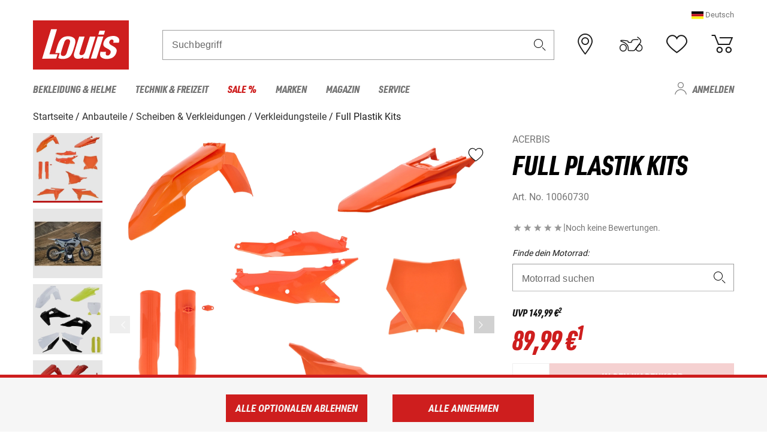

--- FILE ---
content_type: text/html; charset=utf-8
request_url: https://www.google.com/recaptcha/api2/anchor?ar=1&k=6LfkrNsiAAAAABd0UWOR5RGNXBiR1TO475EkSt0V&co=aHR0cHM6Ly93d3cubG91aXMuZXU6NDQz&hl=en&v=naPR4A6FAh-yZLuCX253WaZq&size=invisible&anchor-ms=20000&execute-ms=15000&cb=19w3ily7n8gi
body_size: 45073
content:
<!DOCTYPE HTML><html dir="ltr" lang="en"><head><meta http-equiv="Content-Type" content="text/html; charset=UTF-8">
<meta http-equiv="X-UA-Compatible" content="IE=edge">
<title>reCAPTCHA</title>
<style type="text/css">
/* cyrillic-ext */
@font-face {
  font-family: 'Roboto';
  font-style: normal;
  font-weight: 400;
  src: url(//fonts.gstatic.com/s/roboto/v18/KFOmCnqEu92Fr1Mu72xKKTU1Kvnz.woff2) format('woff2');
  unicode-range: U+0460-052F, U+1C80-1C8A, U+20B4, U+2DE0-2DFF, U+A640-A69F, U+FE2E-FE2F;
}
/* cyrillic */
@font-face {
  font-family: 'Roboto';
  font-style: normal;
  font-weight: 400;
  src: url(//fonts.gstatic.com/s/roboto/v18/KFOmCnqEu92Fr1Mu5mxKKTU1Kvnz.woff2) format('woff2');
  unicode-range: U+0301, U+0400-045F, U+0490-0491, U+04B0-04B1, U+2116;
}
/* greek-ext */
@font-face {
  font-family: 'Roboto';
  font-style: normal;
  font-weight: 400;
  src: url(//fonts.gstatic.com/s/roboto/v18/KFOmCnqEu92Fr1Mu7mxKKTU1Kvnz.woff2) format('woff2');
  unicode-range: U+1F00-1FFF;
}
/* greek */
@font-face {
  font-family: 'Roboto';
  font-style: normal;
  font-weight: 400;
  src: url(//fonts.gstatic.com/s/roboto/v18/KFOmCnqEu92Fr1Mu4WxKKTU1Kvnz.woff2) format('woff2');
  unicode-range: U+0370-0377, U+037A-037F, U+0384-038A, U+038C, U+038E-03A1, U+03A3-03FF;
}
/* vietnamese */
@font-face {
  font-family: 'Roboto';
  font-style: normal;
  font-weight: 400;
  src: url(//fonts.gstatic.com/s/roboto/v18/KFOmCnqEu92Fr1Mu7WxKKTU1Kvnz.woff2) format('woff2');
  unicode-range: U+0102-0103, U+0110-0111, U+0128-0129, U+0168-0169, U+01A0-01A1, U+01AF-01B0, U+0300-0301, U+0303-0304, U+0308-0309, U+0323, U+0329, U+1EA0-1EF9, U+20AB;
}
/* latin-ext */
@font-face {
  font-family: 'Roboto';
  font-style: normal;
  font-weight: 400;
  src: url(//fonts.gstatic.com/s/roboto/v18/KFOmCnqEu92Fr1Mu7GxKKTU1Kvnz.woff2) format('woff2');
  unicode-range: U+0100-02BA, U+02BD-02C5, U+02C7-02CC, U+02CE-02D7, U+02DD-02FF, U+0304, U+0308, U+0329, U+1D00-1DBF, U+1E00-1E9F, U+1EF2-1EFF, U+2020, U+20A0-20AB, U+20AD-20C0, U+2113, U+2C60-2C7F, U+A720-A7FF;
}
/* latin */
@font-face {
  font-family: 'Roboto';
  font-style: normal;
  font-weight: 400;
  src: url(//fonts.gstatic.com/s/roboto/v18/KFOmCnqEu92Fr1Mu4mxKKTU1Kg.woff2) format('woff2');
  unicode-range: U+0000-00FF, U+0131, U+0152-0153, U+02BB-02BC, U+02C6, U+02DA, U+02DC, U+0304, U+0308, U+0329, U+2000-206F, U+20AC, U+2122, U+2191, U+2193, U+2212, U+2215, U+FEFF, U+FFFD;
}
/* cyrillic-ext */
@font-face {
  font-family: 'Roboto';
  font-style: normal;
  font-weight: 500;
  src: url(//fonts.gstatic.com/s/roboto/v18/KFOlCnqEu92Fr1MmEU9fCRc4AMP6lbBP.woff2) format('woff2');
  unicode-range: U+0460-052F, U+1C80-1C8A, U+20B4, U+2DE0-2DFF, U+A640-A69F, U+FE2E-FE2F;
}
/* cyrillic */
@font-face {
  font-family: 'Roboto';
  font-style: normal;
  font-weight: 500;
  src: url(//fonts.gstatic.com/s/roboto/v18/KFOlCnqEu92Fr1MmEU9fABc4AMP6lbBP.woff2) format('woff2');
  unicode-range: U+0301, U+0400-045F, U+0490-0491, U+04B0-04B1, U+2116;
}
/* greek-ext */
@font-face {
  font-family: 'Roboto';
  font-style: normal;
  font-weight: 500;
  src: url(//fonts.gstatic.com/s/roboto/v18/KFOlCnqEu92Fr1MmEU9fCBc4AMP6lbBP.woff2) format('woff2');
  unicode-range: U+1F00-1FFF;
}
/* greek */
@font-face {
  font-family: 'Roboto';
  font-style: normal;
  font-weight: 500;
  src: url(//fonts.gstatic.com/s/roboto/v18/KFOlCnqEu92Fr1MmEU9fBxc4AMP6lbBP.woff2) format('woff2');
  unicode-range: U+0370-0377, U+037A-037F, U+0384-038A, U+038C, U+038E-03A1, U+03A3-03FF;
}
/* vietnamese */
@font-face {
  font-family: 'Roboto';
  font-style: normal;
  font-weight: 500;
  src: url(//fonts.gstatic.com/s/roboto/v18/KFOlCnqEu92Fr1MmEU9fCxc4AMP6lbBP.woff2) format('woff2');
  unicode-range: U+0102-0103, U+0110-0111, U+0128-0129, U+0168-0169, U+01A0-01A1, U+01AF-01B0, U+0300-0301, U+0303-0304, U+0308-0309, U+0323, U+0329, U+1EA0-1EF9, U+20AB;
}
/* latin-ext */
@font-face {
  font-family: 'Roboto';
  font-style: normal;
  font-weight: 500;
  src: url(//fonts.gstatic.com/s/roboto/v18/KFOlCnqEu92Fr1MmEU9fChc4AMP6lbBP.woff2) format('woff2');
  unicode-range: U+0100-02BA, U+02BD-02C5, U+02C7-02CC, U+02CE-02D7, U+02DD-02FF, U+0304, U+0308, U+0329, U+1D00-1DBF, U+1E00-1E9F, U+1EF2-1EFF, U+2020, U+20A0-20AB, U+20AD-20C0, U+2113, U+2C60-2C7F, U+A720-A7FF;
}
/* latin */
@font-face {
  font-family: 'Roboto';
  font-style: normal;
  font-weight: 500;
  src: url(//fonts.gstatic.com/s/roboto/v18/KFOlCnqEu92Fr1MmEU9fBBc4AMP6lQ.woff2) format('woff2');
  unicode-range: U+0000-00FF, U+0131, U+0152-0153, U+02BB-02BC, U+02C6, U+02DA, U+02DC, U+0304, U+0308, U+0329, U+2000-206F, U+20AC, U+2122, U+2191, U+2193, U+2212, U+2215, U+FEFF, U+FFFD;
}
/* cyrillic-ext */
@font-face {
  font-family: 'Roboto';
  font-style: normal;
  font-weight: 900;
  src: url(//fonts.gstatic.com/s/roboto/v18/KFOlCnqEu92Fr1MmYUtfCRc4AMP6lbBP.woff2) format('woff2');
  unicode-range: U+0460-052F, U+1C80-1C8A, U+20B4, U+2DE0-2DFF, U+A640-A69F, U+FE2E-FE2F;
}
/* cyrillic */
@font-face {
  font-family: 'Roboto';
  font-style: normal;
  font-weight: 900;
  src: url(//fonts.gstatic.com/s/roboto/v18/KFOlCnqEu92Fr1MmYUtfABc4AMP6lbBP.woff2) format('woff2');
  unicode-range: U+0301, U+0400-045F, U+0490-0491, U+04B0-04B1, U+2116;
}
/* greek-ext */
@font-face {
  font-family: 'Roboto';
  font-style: normal;
  font-weight: 900;
  src: url(//fonts.gstatic.com/s/roboto/v18/KFOlCnqEu92Fr1MmYUtfCBc4AMP6lbBP.woff2) format('woff2');
  unicode-range: U+1F00-1FFF;
}
/* greek */
@font-face {
  font-family: 'Roboto';
  font-style: normal;
  font-weight: 900;
  src: url(//fonts.gstatic.com/s/roboto/v18/KFOlCnqEu92Fr1MmYUtfBxc4AMP6lbBP.woff2) format('woff2');
  unicode-range: U+0370-0377, U+037A-037F, U+0384-038A, U+038C, U+038E-03A1, U+03A3-03FF;
}
/* vietnamese */
@font-face {
  font-family: 'Roboto';
  font-style: normal;
  font-weight: 900;
  src: url(//fonts.gstatic.com/s/roboto/v18/KFOlCnqEu92Fr1MmYUtfCxc4AMP6lbBP.woff2) format('woff2');
  unicode-range: U+0102-0103, U+0110-0111, U+0128-0129, U+0168-0169, U+01A0-01A1, U+01AF-01B0, U+0300-0301, U+0303-0304, U+0308-0309, U+0323, U+0329, U+1EA0-1EF9, U+20AB;
}
/* latin-ext */
@font-face {
  font-family: 'Roboto';
  font-style: normal;
  font-weight: 900;
  src: url(//fonts.gstatic.com/s/roboto/v18/KFOlCnqEu92Fr1MmYUtfChc4AMP6lbBP.woff2) format('woff2');
  unicode-range: U+0100-02BA, U+02BD-02C5, U+02C7-02CC, U+02CE-02D7, U+02DD-02FF, U+0304, U+0308, U+0329, U+1D00-1DBF, U+1E00-1E9F, U+1EF2-1EFF, U+2020, U+20A0-20AB, U+20AD-20C0, U+2113, U+2C60-2C7F, U+A720-A7FF;
}
/* latin */
@font-face {
  font-family: 'Roboto';
  font-style: normal;
  font-weight: 900;
  src: url(//fonts.gstatic.com/s/roboto/v18/KFOlCnqEu92Fr1MmYUtfBBc4AMP6lQ.woff2) format('woff2');
  unicode-range: U+0000-00FF, U+0131, U+0152-0153, U+02BB-02BC, U+02C6, U+02DA, U+02DC, U+0304, U+0308, U+0329, U+2000-206F, U+20AC, U+2122, U+2191, U+2193, U+2212, U+2215, U+FEFF, U+FFFD;
}

</style>
<link rel="stylesheet" type="text/css" href="https://www.gstatic.com/recaptcha/releases/naPR4A6FAh-yZLuCX253WaZq/styles__ltr.css">
<script nonce="j5rjPVorQD8ANzPIb0pZng" type="text/javascript">window['__recaptcha_api'] = 'https://www.google.com/recaptcha/api2/';</script>
<script type="text/javascript" src="https://www.gstatic.com/recaptcha/releases/naPR4A6FAh-yZLuCX253WaZq/recaptcha__en.js" nonce="j5rjPVorQD8ANzPIb0pZng">
      
    </script></head>
<body><div id="rc-anchor-alert" class="rc-anchor-alert"></div>
<input type="hidden" id="recaptcha-token" value="[base64]">
<script type="text/javascript" nonce="j5rjPVorQD8ANzPIb0pZng">
      recaptcha.anchor.Main.init("[\x22ainput\x22,[\x22bgdata\x22,\x22\x22,\[base64]/[base64]/[base64]/[base64]/[base64]/[base64]/[base64]/eShDLnN1YnN0cmluZygzKSxwLGYsRSxELEEsRixJKTpLayhDLHApfSxIPWZ1bmN0aW9uKEMscCxmLEUsRCxBKXtpZihDLk89PUMpZm9yKEE9RyhDLGYpLGY9PTMxNXx8Zj09MTU1fHxmPT0xMzQ/[base64]/[base64]/[base64]\\u003d\x22,\[base64]\\u003d\\u003d\x22,\x22wr3Cl8KTDMKMw6HCmB/DjcO+Z8OZSUEOHgAaJMKRwo7CghwJw47ClknCoAPCuBt/woLDhcKCw6dWCGstw4XChEHDnMKyDFw+w5t+f8KRw50cwrJxw6vDlFHDgG9cw4Uzwp4Tw5XDj8OAwr/Dl8KOw6E3KcKCw5/CsT7DisO1V0PCtU/CpcO9ESTCucK5akTCqMOtwp0QMDoWwqXDuHA7ccOHScOSwrbClSPCmcKGc8Oywp/DoTNnCTPCmRvDqMKIwp1CwqjCt8O6wqLDvx7DosKcw5TChxQ3wq3CnxvDk8KHPgkNCTvDq8OMdgDDmsKTwrcew7PCjko3w65sw67Ctg/CosO2w67CrMOVEMOoL8OzJMOvJcKFw4trWMOvw4rDo297X8O1C8KdaMOqJ8OTDTjCpMKmwrEoZAbCgR/DlcORw4PCrgMTwq1bwq3DmhbCsUJGwrTDg8K6w6rDkHNow6tPLMKqL8ODwpBhTMKcEn8fw5vCvRLDisKKwroqM8KoGCUkwoYVwoATCzfDhDMQw5g5w5RHw7HCi23CqEJGw4nDhAwkFnrCqWVQwqTCuWLDumPDqMKRWGYgw5rCnQ7DrDvDv8Kkw47CpsKGw7plwplCFR/DvX1tw57CmMKzBMK0woXCgMKpwp80H8OIIcK0wrZKw4g1SxcOUgnDnsOmw4fDownCgE7DqETDoHw8UHwadw/CicKfdUwEw5HCvsKowoB7O8Onwp1HViTCnlcyw5nCr8OPw6DDrFsRfR/CrUllwrkxNcOcwpHCsxHDjsOcw58FwqQcw5hTw4wOwpLDhsOjw7XChcOoM8Kuw4Flw5fCtgcqb8OzDMKPw6LDpMKvwr3DgsKFQ8KZw67Crw12wqNvwrV5Zh/Dl1zDhBVpQi0Gw7N1J8O3P8KGw6lGMMKPL8ObXQQNw77CpMK/w4fDgHbDmA/[base64]/DgxPCtcOKwrbCvClvPcKNIsOMwpjDg0/CpELCqcKTCkgLw5dIC2PDjcOfSsOtw77DrVLCtsKpw6w8T2Z0w5zCjcOAwo0jw5XDmU/DmCfDplMpw6bDosKQw4/[base64]/w5PCkUNBdxXCjcKrwrDCs2FIw6NawobCv1h8wpjCkXHDjMKSw4ZFw7/DjMOzwrModsOsEMO7wpLDjcKbwodAeVoyw7p2w6vCshTCjycHWWszM0TChMK/Y8KNwo9HI8OiecK4EBdkdcOGHi0fw4Nsw74mT8KcecObwpbCg1XCszE0GMOpwpHClDYMVsKNIMOTLVoUw7/Dv8OrSn/[base64]/CikXCisKewr8udxHDssOvwrXCnsKIwpFvwrLDrTcGcGnDoQTCgw5xWkjDlBI3wpPCiSciJsOPGVRwfsKkwqnDrsOMw7HDgEwAEcKKPcKAC8Osw4MDBMK2O8KUwpfDv2/Cr8O3wqR7woXCpTsbEyfCv8OnwrFMLnkNw7FXw4gIUsK8w5vChzg6w4Y6ayTDuMKKw69Tw7vDssK5R8Ktb3VfMgd7V8KQwqPDmcKtXTxDw6YTw7LDpcO2w50Hw7LDtD8Cw6rCtCfCoWDCq8Omwo0WwqXCi8OvwrcEw4nDt8O/[base64]/[base64]/DuE83w67DsGAmYMKmTWpNw4bCucOnw7rDqsKEOlbCtzsIC8OpI8KlQsOgw6BaBy3DgsOaw5LDscOGwrDCscK3w4cqPsKFwofDsMOadi/Cu8KjQsO9w4dTwqLCkcOSwoFoN8OcY8KpwpAfwp7CmsKKXGfDosK3w7DDi2UhwqI7ecKYwpFDZCTDrsK6FmJHw6LConRLwpzDg3zCvDzDoxrCuAd1wqLDh8KBwo3ClsKHwqAibcK2ZMKXYcK7G0PCgMK8NgJBwq/DgEBzwqNABC9eLUQuw5fCoMO/[base64]/Cq8Kfw6XCrcO4wpYew6kwwpfCnsKiIyfCrsKbKmx/w5MIBQ4Tw7rDh2TClE/Dq8ORw4krXWfCsTBIw4zCjkDDgsKDQsKvV8KbcR/Cl8KmXCrDgVwpFMOvfcO7wqAkw51HbTYmwp8+w5ECTcOvIcO9wod+DcOFw4TCqMKAPAhFwrxww63DoDR7w7/DmcKROzvDrsKZw6g+EMOvPMOlwpDDrMOyNsKVaRhHw4k+CsOKI8KWw5zDuSxbwqpVHAB/[base64]/wpXClcO2NMKrw4dLwrkXH8O7wpjDlkRPfcOVI8OpwopCAHbDh1jCvVbDlxHDtcK7w7Ajw6bDrMOkw4BSHCrDvS/Dvxt2w7kGf37CqVfCuMK9w4hVLmMFw4LCmMKCw4HDsMKgEyUMwpkpwol9XBpWS8KXTTXDssOow7rCvsKCwoPDisOEwrTCvAXDisOiDHPCni4QEk1Iw7zDg8OCJcObHcKVNzzDtsOIwo9SdcKGNTgpecK2EsKKaB/DmkvDjMO9w5bDiMOjV8KHw53DosOqwqrDgEM2w6ALw4g7FUscfC9swr3DgF7Cn3vCihTDgmvDrmfDqXHDs8OSwoBbIVfDgF1tHMOzwpYjwpPCp8KfwqBiw60/AsKfOcOIwqNvPMKywoLCoMKfw5Vpw79Ow5czw4VWQcO/w4dMSzTCsXtpw4nDr1zCucOxwooyK1XCvj5DwqZmw6AOF8ONYsOAwrM4w4R+w49Jw4RiVFPDtATCrg3DiGd0w6rDp8KXXsKFw4vDkcKIw6HDuMKzwqbCtsKTw5TCrMKbC2tvKBVZwo/[base64]/[base64]/DsWzDsMKyw6kfBVrDg1DDtMO9QcOeV8OOasOcZDXCnX1xw4JEYMOaRSV6Z1d+woTCh8OFC2rDgsK/[base64]/KVrCl8OnSTEjwrgMHxIiLVY2w5LCnMOiwrF8wp3Cg8OQH8OdJ8O+KCjDiMK+I8ODKcK9w5BwewTCq8OgOsO2IsKxwpwVMTlbwpjDs01xBsOswqvDisKnwoxqwq/CtGR9KxJmAMKCAsKww4ofw4xxT8KUTghwwovCvHjDqHHCgsKAw6/Cm8KiwpkBw4RMPMOVw6DCncKJd2nCrzZiwqXDmmpEw7cXesOpEMKeJAMTwpdcUMOIwrLCvMKCD8OfJ8O4wrdJfhrCnMOac8OYR8OxISsqw45qwqk/RMKmw5vDsMOawq4iPMKhQWkdwo9LwpbCuWDDvcOGw7lswrzDtcKIJsK8GcKNTyR4wpt+DwbDlMK/AmRDw5bDqcKXYMOZchTDqVbCkiEvbcKuTsOBbcOwCcOxfsOLF8KSw5zCtADDkEDDkMKmY2TCgwTCs8KobsO4woTDiMOmwrZmw5bCiEszNFbCmsKQw7TDnxrClsKQw4sdJsOKFMO2VMKkw5ptw5/DqmbDsB7CkCLDjT3DqT7DlMOdw7Ffw5TCjsOcwpFpwqlLwo5swqsXwqfCk8KRSC3CvSjCjR/DnMO8esK5HsKdBsO2NMO9JsKaaSNHWFLCksKdMsKDwrQpLEEmB8Ogw7seP8ObZsKHEMKAw4jDjMKrwptzOcOSSzTCnQ3DuUzCnFnCrFQewr4NQEUbXMK/wpfDt3jChTQFw43Dt3fDuMOKKMKRwpNTw5zCusK9w6tOwr3CnMKtwo9tw5ptw5XDpcKawpvDhB/DqBTCmMKmRTvClMKYEcOuwrDCp0nDj8KawpNcf8K/w7YqB8OAUcKhwpVLD8KGwr3CiMO4Ug/DrHfDrFgyw7UdeklsBRfDsHHCk8OHAHEUw7kywp9Xw6/DocKcw71fG8OCw5ZzwqcVwpnCtRPDqV3ClsKywqLDql/Cn8Omwp/CpTDCgMOiScK9ExPClSjDkwfDpMORM3tFwo3Dl8O3w6ZZUBJBwo/[base64]/CnsOHYA7CgUALwrLCg8KHfC/DvwQBwq/DpsK/w7TDk8KJwrIHwrtWBGwwNMO0w5fDhQjCnUNkR2nDjsK7Z8O6wpLDsMK3w6bCjMKZw5TDkyB5wppUK8KBRMO8w7PCgmZfwot9TcKMB8Ofw5bDmsO+w5JGNcKnwq4VP8KCbBZ8w6DCgMOkw4vDsis/bXNxEMKuwprDpmVvw6UZDsOzwr1VH8KNw6fDvztQwp8xw7F7wowIw4zCmm/Cv8OnGRXCtRzDhsOlKBnCgMKoYkDClMOWVx0Qw4nCmifDucOYXcOBShHCkMOUw7rDmsKzwpHDnwQkcTxyRcK2UnlwwqB/WsOOwoJtC3hrw4nChTUTYxApw6nDjsOdM8OQw4xOw7lYw54HwrzDsGxJDTdzChdvREvCqcO3SQMGOl7DgH3DigfDosOTPXViEWIGPMKRwq7DgnhvZRgyw63Do8OCBsO9wqNWUsO4YAU1FwzCqcKODG7Ck2NmVsKEw7vCtsKEK8KrB8OjLAnDrMO/wpXDtCHDvmhBFMKnwqnDncKOw78Dw6Raw5vCjG3DqS5VJsOtwonDl8KqfhYvTMKUwrsOwqrDlAjCksK/YBoJw5ARw6ppQcOaESAoa8K5YMOHw7nDhgZ2w64HwrrDp0BEwpsbw4jCvMKWdcKxw5vDkgdawrdjOTgEw4HDh8K1wrzDnMK3GQvCuUPCj8OcRBAqb3TDq8KRf8OTDkg3PBQCSiDDhsOWRXYpPwkqwojDl3/[base64]/Dm8O5DMKYOizDlsK6TGwMUi1jesOqMiYew6RMBsK/w7Acwo/DgXpLw67Dl8Ksw7LCt8KqO8K8Kz8gYUkgM3nCu8O5EXoLCsKjT3LClsK+w4TCt3Qdw6nCusO0ZgtdwpcaHMOPJ8K1QG7Cn8KewpluD0/[base64]/YcK4QMK6FXxZw7s6c1QrwqzChMONMGTDoMK0AMOwwokpwqM8W8OLwq7DocK3PsOROS/DiMKbLyRhcBzCjXgXwq4YwojDjsK2fcKETMKbwpdNwqFKCQ1INjnCvMK/[base64]/[base64]/wrZrKsOZwq8iw6JmecKMw71qw4HDnW10wqvDgsKDVF3CjDxkFRzCo8OvecOgw5zCssOCwokaD2nCpMOnw4TCksK5dMK6NQXCsnJIw7lJw7PCicOBwqbCjMOVfsOhwrksw6Idw5nDvcOGW05/dUNbwoZpwrYowofCnMKow6/[base64]/CoUjDk8ORw75Sw7gEw5vDoGrDjMONwpnDhsOkfgEKw4DCpEbDocOtXjDDmMOSP8K0wo7CsTnCkcOCAsOxIXnDg3dOwqXDq8KFTMKWwobCn8O1w7/DkzwIw6jCpRQ5wphSwoJmwoTCrcO1B3jDgV1hBQUUexFjGMOxwpwpKcOCw7Q5w6nDmcKnNsOawrZWO3cCw6pnARIJw6gQNcOIIyAzwpzDm8KLw6grUsOlOMOlw7/CusOew7RZw7fClcK9WsOmw7jDu37CnHcYMMOgbBDCk3bDiHB7aC3CssKBwqo/w7x4bMOeQQHCjcOAw4HDvMOGHl3Dk8KKw54BwrJtSUVyNcK8Yip6wobCm8OTdjYoanZ1A8K1esKrFinCjkEBAMKgZcOVQmpnw6nDt8KnMsO/wptgKWLDqVEgekzDgcKIw4XCu3rCtT/DkXnCp8OLORtdQMKsZHhnwrYawr7DoMOcFsK1D8KPIQxrwq7CnFcJBMKVw4LDgMKEK8KVw6PCk8OUR3sbJsOdPsO0wrnDoG3ClMKILHbCvsOjYx/[base64]/[base64]/CkQXCuCDDkMOOw5HDlMKKTSJ2wrcDwo/[base64]/Ct8OwOcOewr5YayPCmMKbwrHCo0E/[base64]/DkXLDqXNFOMKCw5vChsOjwqTDpcKmZsOjwrXDgWEDMgzCtC/Dqh1pP8ORw5DDiRPCtEguKsK2wodtwpV4AyDCr0kxQsKfwp/Cg8Ovw4FYbsOOLMKOw4lQwpYKwpTDisKDwrMDY0zCusK/wpoNwp0ULsOgZcKmw57DoQEAcsOAA8Oww7HDhsOeFxhuw43DsD/Dpi3DjzBlGRIDEADDmsKuGBEGwrPChWvCvkzCpsKTwr/DkcKRUz/CpAjCmmNOTWnCoVPCmwTCgcOeGRfDiMKTw6rDoyBJw6B3w5fCpkzCs8K3GsOPw7bDssO7wqLCt1Ziw6fDpgVBw5vCrcOYwpHCo1tywpHChl3ChsK/CsKKwp7Cgk83w7ZFWHTCqcKDwqMCw6VFWHFPw7XDnEMjwqF0wpbDsFApIElPw5A0wqzCuiA9w4xRw6zDkFbDosOeF8Krwp/DksKWZsKsw64JHsKzwrwIwrE/[base64]/CoC7DrcOiw7/CsjRxw68dYUUTw6A8wotSwqjCpGPClFZFw5slQnLCqMKuw4fCncKiMVpdRsKjHH55wpRpbsOPeMOzesKEwq11w5rCjMOaw751w5pYacKgw7PCvEfDjhdDw7rCmcOtBsK0wqdOBF3Clj3CtMKfB8OQC8K6PzLCvks/TMK9w4jCksORwr1sw5rCg8K+AcO2MnROAsK9BSYxdEfCnsKRw4EOwpHDnjnDmsKkUcKRw5kiZMK0w7XCjsKdGB/Dl0bCncKzTMOPw4PCggnComguLMOXNcK3wrvDqHrDuMK3woTCmMKnwq4kImnCu8OoHGEkSsK9wp0dw6F4woXCv05KwpgGwovDsSQaDUweWCPCmMOwQ8OmcUZVwqJwQcOXw5UvEcO1w6Uuw5DCliQxf8KKSXpQBMKfTGrCkljCocONUFTDlDYswpFAcDNCw4/Dii7Dr1pYLBMOwqrCjmh1wpl6w5Jzw7JVfsOlw7/DgyfDgsO6w5TCssOiw5YOfcOCw6wIwqM2wpkSIMO4I8Orw4rDpcKfw43CnmzCjMOyw7DDncKcw4RMS14WwrPCo2vDiMKCIyR4Y8KuRyJiw5vDq8O6w7DDqTFEwr44woJTwprDgMKOB1MJw77DicO2RcOzw4xdAAjChcOvCAkmw6I4bsKfwr/CgRnCrVLCl8OkMVDDiMOdw4fDucOwRnzCiMOCw7UXYhLCg8Kkw4lWwpbDkgp1UlvCgg7CtsO3XTzCpcK8d0FWNMOZF8KnHMKcw5c4w4/DhAUoCcOWG8OyI8ObL8O/QWXDtlPCi2PDp8KiGMKJN8KLw7JOZMKsSsKqw6oHwrplWG4EPcODezjDlsKOwoDDt8ONwr3DocOHZMOedMOzLcOJNcKXwqZiwrDCrHbCrkt/TGXCjsKvPGTDhBZZQ0DDgzYmw5UTCMKnT3fCpSRIwpQFwpXCkjTDj8Ogw7R4w5t/w6QyJGnDscKZw55BeXgAw4PDsDLDuMOnEMOvIsKjwoTCl01hFS46RD/CtXDDpArDkBnDsn47Qhwfb8OaIC3ClD7CkH3DmMOIw5/DjMOAcMK+wq0YJcOlJcOVwozCplvCtg9NHsKDwrleIGJSZEYvPMKBYlPDscODw7cyw4VLwphuJwfDqQ7Co8Oew5jCnHYRw7/ClHNdw6XDrQXDrlUNbBzDkMKtwrHDrsKYw7AjwqzCjBfDlMOsw6DCtjzCm0DDssODaD9VXMOQw4NXwonDv2Nxwo5Sw7FMbsOfw4g8EijCr8Ksw7BFwqsyOMOYN8KbwqFzwpUkw71wwrXCmCXDicOvai3DnClnwqDDrMO8w7NvDi/DjcKGw4ZSwrtbexTDiUFPw5nCuFICwpQyw4PCngrDqcKkOzF/[base64]/CncK6SyIEwqgQOcOXbzbDksK2azpAw63DnsKaK2xxM8KXw4ZWLhEmCcKiRFvCqU7Cjjd8VV7DjAwKw7lewpcRERoOe1XDocO8wq5qWcOnJAJsKsK5YHFAwr8rwq/DjWpsY2bDlVzDt8KPOMK0wp/[base64]/wpTDu8Kfwr/CqWwOw6LCg8KjwoQsO8OYQcK+w6Yww6Zaw4XDgsOlwqdGAXNwf8OESQY8w7FtwrpDYiB0STbCqFTCh8Kvwr5FGiEWwr3CjMO9w4F4w5TCusKfwoY0QsOgf1bDsAo5cGTDqErDnMOQw74HwrxVehlvwqbDjRJPfAoGTMO/wpvDlhzDtsKTH8O/DUVoR1XDnBjCtMOHw5bCvBnCqMKaFcKow7oIw6XDlcOYw6kBI8O4BMO5w6HCsiVMBhjDhnzCllfDncKLdMOCcjArw7sqO1jCusOcN8Kgw452woUIw5RCwo/[base64]/Ck8KrNsOJWcOVw6bCpsOFRMKGw7HDhk/DqsOPMsOheS7Co2MawqYswr5/dcK3w73Clwh4woNRH21nwp/CizHDjcKtWsK3wr3DjiQ1DCDDiSIWZ0jDuExKw70lM8Ogwqx0XMKBwpcbwqkIGsK4XsK4w7rDvMKvwp8FI3nDrGTCj2EvUQYiwpoRwpLCnsKcw5kpd8O0w6nCq0fCowHDjH3Cs8Kywphqw6zDnsKcacKFNsOKwoNhwqxgPj/Dr8Kkwo/CpsKLSHzDv8O8w6rDrBlNwrIdw6UnwoYPPnhRw7XDgsKPUClWw4BTKCdQOcKua8O1wrMNUG3DusOBYXvCpn9iCsOnLkjCkMOgDMKTCD14bk7Dq8KlYyNdw7jCkiDCjsOBCQfDucKZLFBswolzwqgfw7wkw5FoSsK3cBzDjMOGB8KfM0F/w4zDjgnCnMK+w5ldw6FYIcObwrczw7ZAwrnCpsOuw7AeTWZ/w5rCkMK1RMKRJTzCpTFRwqfCkMKrw6wGDwF5w5PDg8O+dQtXwqHDu8KvWsO3w6HDs0Z6fRnCkMOSbcK0w4LDuj/[base64]/bhtFM8OPScOcwp/DjHQ7cMO7EmN8JWJ0MREkw67Cu8K3w7hRw64UTQMKS8KBw6hqw5kuwqnClSRHw5jCh2IrwqDCtRAZXhcQXB5obhhuw70VccKZWMO+T0vCv1nCucK1wqxKdhDDsnxJwonCo8K1wrjDvcK2w4/DlMOwwqhcw6vCuGvChsO3SMKYwoc2w64Cw5YUOsKEUHXDkU8pw5rCnMK7QFnCgkUewpAPRcOiw6/DnBDCpMOZTVnDl8KAeCPDmcKrL1bCtDXDrD16V8Kvwr85w5HDuHPCiMKfwrLCp8KjUcOHw61bwobDr8OVwoNTw7nCrsKNTMOHw5AJb8OjZjBfw7zCgMKQwqYtDl7DmXDCshQ0UQ1gw6PCvcOMwo/CqMKyf8KDw7nDhUx8FMKTwrdCwqzCkcKwKD3Ci8Klw5LCoQUqw6fCnktYwo0dCMKnw6oNJ8OZQsK6JMOJLMOmw6rDpzvCi8OLfG4wPH7DlsOgccKIGncIHkNIw5APwo0rccKew5oCNkhlAcOYHMOlwqjCoHbCm8OfwpnDqCfDgSfCucKIBsO/w58RZMKKd8KMRSjDksO2wr7DrUZhwoPDlcOaWRLDk8Olwo7ClyXCgMKhRzdvw5VtGcKKw5I6w6zCoTPDuhNDYcODw59+NsKHcBXDsxpiw7nCrMOiIsKNwo/Cp1rDoMOoQDXCnyHDkMO3DsOGfcODwrbDv8KLCsOGwovCicKFw63CgDPDr8OLEWVCQgzCiWd3wrxEwpEuw6/CnCpVa8KLfsOwK8ORwpU1Z8OFwoTCu8OtDQXDrcK9w4wQJcKWWmVGwrZKKsOwahA3elgLw6ENYx9kSMKYa8OgFMOdwp3DjMKqw749w4JqKMOvw7w9aws3wrHDrV0CMcO2fEcswrzDgMKIw6M6wojCgMKoIcO1w6vDoU/CqMOmMcO9w5bDilnCrjnCj8OfwpYCwo3DhF7CusOSVcOOPWjDlcOFEMK6K8K/w64Gw65gw50leFzCjWfCqA3CvMOQIUBHCArDskEwwq1kQl7CocK3QgIBK8KQw7ZwwrHCs23DuMK/w4dew7HDq8OTwr5MAcKAwoxKwq7Dn8OQc1DCuWnDjMOiwploS1nClcOvEzbDt8O/VMKdQi9ndsKAwrDCrcOtDQLCi8OBwpsKHF7DjcOrLXXChMK/TybDrMKXwpU3wpzDi03CiSN0w50FPcKrwohAw7Q4DMO8ckQIYF1iScOUZm4AasOAw70LA2TDmxzCvwtRDAFYw6fDqcKgc8KAwqJrMMKpw7UubQ3DiG3DoU0Nwq1Pw5DCpgbCuMKTw7rCnCPCtkvCvRMTPcOhWMOpwpIobS/DpsKkdsKqw4DDjg0Jw6fDssKbRzZkwpwpesKow793wo3Cp3/CoCrDpG7Dklk3w59lfB/Cj07Dq8KMw69yaxrDhcK2SggiwqbChsKOw7fDi0sSbcK4w7dZwqNCYMO4bsOaGsKSwqJCacKdIsKzEMO8wojDk8OKYU8NbRxgIhxJwohnwrDDgcKTZMOCaBDDhcKZP0E+XcOEIMO5w7fCk8KwNDZ9w6fCjC/DhEjCocOkwoDDlhtAw4kOJSHCuG/Dh8KVw7t+Lil6CR7DhgfCky7CrsK+QsOxwrvCjikawr7Ch8ObTMKcMMO3wotGNMOUFGcJEMOkwoFPCy9iPcOTw7Z6Mjxjw5PDuBQYw6HDksKgDsObV1zCoGMxaUjDjFl7X8OsKcK6D8K6w43Dk8KdMiwuWMK2Zm/[base64]/Ungkw6LCoMKsDcKRAjc3w6PDoXvDnRLDucOkw6rDjxUqbsOhwrIIV8OMdwPCmg3DtMKBwqhkwoHDg1/Cn8KCamAAw7vDisOGYMOcGsOnwpTDuE3CtHU0UkLCqMOYwrTDpMO1G1PDkcODwrvDrVlQRFfCqMOFB8KvfnDDrcOUX8O8PAXDosO7L8K1cBPDg8KpG8Odw5IOwq5ew6fDtMKxKcKQw5o2w7RWW2fCj8OcTsKpwq/CssOmwqNiw7DCj8OkWFsXwoDDj8O9wo9Ow5/Di8Kjw4MGwrjCtnjCo3JJLBVzw5sfwonCt17CrR7CkEphZRYmSMKAPMKmwqvClhPCsRXCjMOEdV4oZcKMdBcTw7AHR0pSwoY7wqrCl8OGw5vDp8OnDncMwojDk8Okw4NEVMKhOA/[base64]/DhMOCKlFuE1vCjsOkUH3CqlfDgxI6w5xdK8O2wppdwpjCslRhw7TDuMKAwqkENMKVwp3Cvl/DocO+w6NKDndWwpzDm8K5wqTCpCh0ckUQanTDssKRw7LCvsOWwqIJwqFwwp7Dh8O0w5FNNGPDrW/CpWZ3VwjDiMKmZcOBHhd6wqLDm0geDSHCs8K9wp84asO3dFZ8M1lGwoRiwpbCgMKWw6rDqC0Gw4/Cr8OEw4vCtTF2Sy5Ywq3ClW5bwrcGMsKjQcOKZBkzw5bDmsOcdjM0fhrCicOQR17CtMOeKihgal4qw4Ngd0LDkcKROcK/wqZ6wqjDv8KQZ1DCvWpYeQt+I8KkwqbDt2XCs8OTw6AJVg9Awr12HMK3QcOxwrNNa3wxTcKrwoQrRXVWfy3DjRPDn8O5KsOWw78sw6Q7acOTw40dEcOnwr5YBDXDn8KfdsOuw4/[base64]/DkScHW1LCpjImw6EYYk1UNcKIwozDrsOkw67Ck2nDq0zChXt8H8OYecKyw5hZMnrCoVRfw5lEwoHCrCN2wr7CtDfDuVAqaxXDrQnDvzh+w5gNRcKRF8KVL2fDrcOQwpPCu8KswqbDk8OwP8KsNcO7woA9wrHDncKVw5FAwpDDnMOKDkXCr0oqwrXDllPCuU/DmsO3wrYewonDoUjCmCYbIMOqw7PCiMOLICvCuMOiwpYYw77CiTvCosO6fMO0wqnDmMO/wpAvBsORA8OWw7rCuQLCg8OUwprCjUTDtTcKWcOGScKBWcK8w54Hwq7Dvi8CFsOzwpnCu1Y8E8OEwqHDjcOlCcKRw6vDmcOEw6xXZURXwpcpL8K3w4HDnzoxwq7DmxHCsxnDsMK3w4MRWcKPwpFXCxxFw5zDoW1Le1A8UsKiXsObfirCiW/CtmguARUTwqjCvnsUccKyDsOoYhHDjk9GOcKXw7U7UcOkwrxPXcKJwq3CkUBSXHlFNwkkSsKow4TDoMKURsKTwpNqw7/[base64]/DocOyeMKsHwZbR8KGHkl+wrN2w7PDh8ODazzCrHMXw4vDsMKQwqQBwo/DmMOgwovDiRrDhxNBwqbCscObw55EAWt5wqIzw6ATwqDCiFhnKkTDiD7Cii5wLF85AMKwGDoDwpg3UxslHjjDrlt4wpHDjMKuwpkiRw7DlHl+wqIDw7zChwB1U8K8dCs7wpdLM8Klw6xOwpDCrFMOw7fDsMOiDEPDqR3DrT9kwoI/[base64]/CiGN2NMK7w7fCvTpaRVHDlgbCjcKqwoJwwpAeCQx/YcK/wohQwqtGwpktbAkeE8OOw6AWwrLDnMOAFMO8RXNBK8OuDBtEYhDCl8KOP8OxIcKwB8Kmw7HDiMOmw5ADwqMQw7TCizdjU34hwpDDrMKCw6lWw7kMD3ECw4DCqF/[base64]/Gk/[base64]/CvGx2CMOpNU8UwqMdw5tTwqfCsUTDjCLCrsKfVUhRNMKsBiHCs3VSDA42wo3DoMKxDExbCsKUQcOuwoENw7DDpMOww4JgBnsZJ1xSL8OqaMOuecOdHELDiULDuC/CqFVrW25+wrUjESHDiR4UBMOXw7QQbMKdwpd7wqVnwoTCt8KDwrfCk2fDtE3CsmhQw61zwqLDh8OFw73ChxRawonDs0jCvMKmw64Ow6bCoRHCjB5WLjYMOAXCocKmwrIXwo3DgxTDosOswosFw5HDvsOONcK/C8OSCxzCrXY5w6PCvcOYw5LDnMOMPsKqFQMlw7RkMVTDocOVwp1awobDvkfDtEjCpcO3cMK+w68ZwosLQBXCuxzDnDNiLDnCjHrCpcKENw/CjlMjwpfDgMOGw7LDlDY6w6x8HkTCoQBxw6vDoMKXKcO3ZR8TBmLCuiHCs8OCwqvDl8OwwrLDtMOMwoUkw6rCo8O4cRAlwppcwr/Cv0HDpMOJw6BHbMODw4QnDcKPw4VYw5gIIkTDmsKNBcOxWMOcwrrDlsOxwrpvTyUgw7XDuD1sZEHCr8OCEQBpwqjDocK/wokYRcK1NW1YBcKPAMO+wq/Co8KxAMKSwp7Dp8KrTMKdPcOrHXBqw4IvSRUyUsOKHHpwXB/[base64]/HcKbMsKeVn4tw7Bbb17DjcOxFsOsw4DDsSnCpnjCnMOEw4/DnWpuccOgwpPCj8OVYcOkwo16wqbCqcOLGcK3YMOKwrHDjcOJHBEEwoQ+eMK4A8OJwqrDkcKtS2VvZMKWMsO5wrg+w6nDu8O4K8O/fMKUO0PDqMKZwopRRMOUNR1zM8Kewrp0woE5KsOoYMKPw5tbwqZBwofDsMOgAHXDhMOwwpJMIhTDgMKhKcO8RAzCohbDt8KkdEogX8O6OsOFXy0MIMOGBMOXVcKpd8O7Cg0RK0YqZMOQABlPVTnDpRVww4dHdV5qa8OIaV/ClkRbw5tVw7RYdXVLw4fCn8K0RU93wpdJw61Ew6TDnBPDk33Dp8KERiTCmFjCtsO/ZcKEw6QJcsKBUh3CnsK8w4bDmgHDmlPDtEI+woPCmwHDisOqYsOLfhJNPV/CmcKjwqo3w7RPw5tQworCpcKhWMOoLcKzwqVFKBZGecOrR1odwoU+NE4qwpYRwqlKSz4dD1pnwrXDp3rCm3jDvMOmwpc/w4PCvETDh8OiaXDDultzwp3CoCNVbjLDiywTw6fDpHg/wqjCv8O9w6XDixzCrRzCinRnSjEaw7XCjxkzwo7Co8OhwqzCsn0lwqA/OSDCoR9+wpjDmcOsAi/CsMK/elDDnAHDtsOHwqfCuMKMwq3Cp8O2VW/ChMK3ESo3O8OEwqrDhBwJQnEFX8KIAMKyXX/Ck1nCp8OReyjCmMKGG8ODUcKMwpRzHsONTsO5N25cGcKCw7ZLQGjDjMOlcMOUFMKmSmnDlMKLw7jCicOQaErCsS5Dw613w6PDmcOZw4VSwqcWw4bCjMOqwox1w6UvwpQGw6/Ch8OZw4/DjRbDk8OyLyLDhWPCvwbDlD7CnsOcDsOFHMOMwpbCt8KfYkjCn8Omw7sgWGDChcO/[base64]/DkyElw58iw7tuYsKARsKJQsOXwrtow5LCuHRRwpjDixxow48pw6NDB8O2w6gDOcKnAcK0woBfAsKHJU3CjSvDkcKCwo0RX8O1wo7DuCPDsMK1LcKnI8K3wqo9FBxqwrlgwp7Ck8O7w4t2wrJtOkssODrCgMKEQMKhw7/[base64]/DuMKewp8wV8O7csOFwqoGw7MBPsO7w4Quw6LCucO9BWjCjcKjw5tUwr9hw4jCuMKtKlMYDsOQAMKJTXTDugHDicKRwoI/wqV/wrTCkEwBTnvCqMKrwqDDs8KTw6TCsi8tFEAZw5UCw4TChmlrJ2zCqUjDncOdw7XDkSvChsO7CHnCisO9Sw7ClMKjw4YdZMOzw5jCnnbDhsO+NsKrIMOZwobDhGHCuMKke8O5w6/DuxhXw451csO3wpTDnBsAwpwhw7vDmn/DoHIkw4XDlTTDtVgcFsKLOwrDu0x6NcKnIHY2WMKLF8KeaFfCjAXDusOkfFtgw5txwpM7RMKdw4fCscK/Y1/ClcO1w4Ffw7cFwqAlQE/Dr8KkwqsFwqXCtDzCpy7DosOpG8KVEgYmdyJ2w63DswsSw4TDssKRwo/[base64]/DmsKcQjxRw4zDuGUvwowBGHB9w4vDn8O5w63DksK8ZMKnwr7CnMKnf8OrScO3OsOfwq19VMOrLcKzMsO+AjzCnnbCj0jCpcOqPj/[base64]/DilTCuMOqwphjVT4aw5JWw5zCqsOOw6PDgcKzw7V0O8O4w5YZw5TCscO+T8K+wo0iF1/DmiPDr8O8wqLCu3IWwoxwScKVwp7DisKuBsO0w6NvwovCgF0yXw4gGzIbHkTCnsO0wpBHEEbDm8OTPCbCq3NswqfDusOdwpnDscK8GxonJlJ/MVtLclbDsMKBKChXw5bCgk/DiMK5EVx9wokPw45Aw4bCpMK0w7oEUXhDWsOAIxprw4oFUMOaOwHDqsK0w75CwrrCoMOfRcKGw67CmkPCrH0UwpfDu8OUw4PDn1PDjcKgwr7Co8OfEsKHNsKsMMKewpnDi8OyQ8KHw63CoMO1wpQmGh/DpGHCo0Zuw5s3H8OLwqRhMcODw4ESRMOBNcO3wrcHw4RnbAnCj8KvcjXDtyLCoB/[base64]/CuTRWOcORwqB7w4w0w4HDtUbDs8KHw4Y5SVB+w4A1wp94wo0qLlEYwqDDhcKgOcObw6TCjV0fw6E4Xi15w6nCk8KQw4pOw6XDlzksw4zDqiguV8OzYMO/w5PCtm1vwoLDqmQROVPCjmMJw5I5w4bDqg1BwpI1KCHCrsK4wqHCqnrCkcOYwp4EEMK7dsK6NAs1wrfCuh3Ct8KcDiUTTmwQZBTCnVoHTVQqw444Uwc/[base64]/[base64]/w4ZIH8OGwpvDn1TDt8OlwrnDjMOkQsO0w4HCrll2wpJeWsK/w47ClcONAVkOwpPDumLCmcOsKyLDssOiw63DoMOHwrDDiQTDnMOHw6HCq3xdKXQmFjZ/VcOwMElDNllvdFPCuD/DiFR8w6jDgRIaIcO9w5gUwoPCqQfDoxTDpMKtwqw/JVEOQcOVShPCscO5BEfDs8Orw45Cwp4RGcOqw7ZYWcOtRnh4TsOqwrnDtXVEw4rCnTHDjX7CrTfDqMK6wpRkw7jClinDhzBlw4UjwoDDpMOPw7gSZAnCi8OALmZrTXEQwrZqOijCnsOie8OCHGVew5Fqwr9kZsKOacKFw7HDtcKuw5nCuhg4VcK1I1jCkTlPHU9aw5U/GzMQV8KzblRhXgVVWHoFe18CSsOzDBgGwp3DsHPCt8Kiw7Ujw5TDgjHDniZ/XMKYw7DCs2IhUsKOIGLDhsONwpk2wovCr1tQw5TCjsOiw43CoMKDAMKww5vCm3VAOcO6wrlSw4ALwrhrJnMaOBEaCsKSw4TDi8KXEcOuwojDo2xXw4DCi209wo59w4kdw6wmYcODNcOjwrERdsOHwq0YawhawqQNIEZLw7AuHsOmwrvDp0jDkcOMwpPCii/ClATCrsO/Q8OhTcKEwqISwpUlEMKgwpIkWcKUwrEtw6XDjgHDpX53X0bDhj4kW8KkwqTDtMOLZWvClAREw4M1w7ANwr7Cnkg7dGnCoMO+wqozw6PDpMKnw6Y8S35Lw5PDssOTwrXCrMK/[base64]/DgTkVAz7DlXZ/P8Ktwog5HmcPQDjCocKDBEMhwqvCtBPCh8Oqw4w5VUvDn8O+ZC7DowZFZ8KSFjEWw6fDijTDosOpw44Jw6YXDsK6akTDrcOvwrZPZwDDmsKYeFTDqMKweMKwwrXCmxQjw5DCkUVAwrIvFsOrKk3Cm1HCp0jChMKkD8O/[base64]/[base64]/CjsKba8O6w55QPsOYcUjCmlcbYcODwpHDnlPDt8KiKWoqDhXCoRlJw5ETX8KVw6zDpismw4MqwoPDhhHCkQzCpkDDiMKZwoNKIMKTH8Kiwr5Bwp3DvkzDq8KTw4TDrsOsI8KzZ8OpIxgmwrrCvhvCgQrDjlkgw75Zw6bCs8O2w79aGcK2X8OOw6/Do8KmfsKfwrnCgVnCi37CkT3DgWxgw4BRW8K0w7VNY3wGwoLDgGFPXDjDgQDCisOFWUR5w7XCkyTDlVQXw45Hwq/CuMOZwrZEQ8K9ZsK1aMOCw6oHwqrCmgE6O8KoMsKOw77CtMKRwq/Dg8KecMKSw4zCo8KJw6/ClMKxwrYfwqYjRWFuLMKIw7jDhcO1P39aEwEhw4IlEmXCgMODMMO4woHCgMOPw43CpMO5EcOvPgnDnMKPBcKUdgnCscK6wrxVwq/CjcOJw4zDiT/CsVLDrMOITzDDlATDkQt4wo3CnsOGw6Mrw63Ci8KzEsKjwoHCmMKGwq1WdsKuw6vDqzHDtH/DiQLDtgHDksOAd8KEw5nDrcKcw77DgMOGwp7DiS3Cl8KXO8O8KkXCisKvKsOfw44IBBwIK8OtAMKGTCoUVHrDg8KcwpbCsMO0wptww4IBOw/DuXjDgxDDhcOWwpvCmXE2w7gpfyQxw5vDig/DtD1KVW3CtTlmw4/[base64]/Dv8OxesKAL8O0w5LDmMOgwrpAPsOWccO1DC7DsDXDjhlpDH7CksK4wqZ9aCtPwqPDmiw+WwvDh101HcOoaFNDwoDCkGvCnwB7w4N3wqlWKz3DisKtN1cKDwZcw6PDlx5wworDtMKZXCXCusK1w7HDkVXDs2/CjMKRwqHCmsKIw6cgYsOkwrTClEXCv0HCp0HCtgRDwrlqw4rDqjLDjQASDcKfJcKQwq1Nw7N1NlvClFJQw5xhWsKCbxVCw6R6w7dNwqRxw5TCnMO0w4XDocK3wqUjwoxFw4rDisKhbDzCscKDGsOpwq1FcsKBVDYPw75YwpvCpMKmLSx5wq8pw53Cq0FXw7VREDB/[base64]/DmgUoLgHDjsOLw4nDksKSwpjDhEJ6Ti/CgV1nSsKbw7vCrsKPwq/CoQbDszs+UkYiMXFpfnfDgQrCscK/wprCrsKIUcOQwpDDhcO7e2/DslXDkXzDucOSKsONwqTCoMK/w4jDgMKGASZvwokLwoPChFEkwpvCncO0wpAgw6lXw4DCr8OHPXrDqnTDpsKEw5wow5MHYcK4w5rCl2/[base64]/DgyLCvjAnw5TCl2fCkcOiw6PCkXLCkMOkwqrDlsKaXsOrCybCqMOiPcKTIkFDYEYte1rCiD9YwqHDuw\\u003d\\u003d\x22],null,[\x22conf\x22,null,\x226LfkrNsiAAAAABd0UWOR5RGNXBiR1TO475EkSt0V\x22,0,null,null,null,1,[16,21,125,63,73,95,87,41,43,42,83,102,105,109,121],[7241176,993],0,null,null,null,null,0,null,0,null,700,1,null,0,\[base64]/tzcYADoGZWF6dTZkEg4Iiv2INxgAOgVNZklJNBoZCAMSFR0U8JfjNw7/vqUGGcSdCRmc4owCGQ\\u003d\\u003d\x22,0,0,null,null,1,null,0,0],\x22https://www.louis.eu:443\x22,null,[3,1,1],null,null,null,1,3600,[\x22https://www.google.com/intl/en/policies/privacy/\x22,\x22https://www.google.com/intl/en/policies/terms/\x22],\x22Tr81RSXdFo5Wz83qac+S3fnAK+aqWOZjAYmVp2N8OOg\\u003d\x22,1,0,null,1,1762933517995,0,0,[253],null,[1,179,244,194,209],\x22RC-p-t0vYInhJPwkw\x22,null,null,null,null,null,\x220dAFcWeA5QhtX5bX04GV1A9ZCg_Qhn_sSKUKaDvqOoDXp_AHdHr6WohUabsgSAeZytg3sInNNaHP3wsFF2_1BMkaRQWPjfeZmAhA\x22,1763016317864]");
    </script></body></html>

--- FILE ---
content_type: text/css
request_url: https://cdn5.louis.de/Yves/assets/v3-435-0/default/390.css
body_size: 1058
content:
body,p{color:#191919}h1,h2,h3,h4{color:#000}@media print,screen and (max-width:39.99875em){h1,h2,h3,h4{word-break:break-word}}a{color:inherit;cursor:pointer}a.no-underline{text-decoration:none}.pagetitle{font-size:2.5rem;line-height:2.375rem}@media screen and (min-width:0){.pagetitle{font-size:2.5rem;line-height:2.375rem}}@media screen and (min-width:1024px){.pagetitle{font-size:4rem;line-height:3.75rem}}.pagetitle{font-family:URW-DIN,Roboto-Condensed-Bold-Italic,Arial,Helvetica,sans-serif}.heading1,h1{font-size:2rem;line-height:1.75rem}@media screen and (min-width:0){.heading1,h1{font-size:2rem;line-height:1.75rem}}@media screen and (min-width:1024px){.heading1,h1{font-size:2.75rem;line-height:2.75rem}}.heading1,h1{font-family:URW-DIN,Roboto-Condensed-Bold-Italic,Arial,Helvetica,sans-serif;font-weight:400;text-transform:uppercase}.heading2,h2{font-size:1.375rem;line-height:1.5625rem}@media screen and (min-width:0){.heading2,h2{font-size:1.375rem;line-height:1.5625rem}}@media screen and (min-width:1024px){.heading2,h2{font-size:2rem;line-height:2rem}}.heading2,h2{font-family:URW-DIN,Roboto-Condensed-Bold-Italic,Arial,Helvetica,sans-serif;font-weight:400}.heading2 span.logout,h2 span.logout{color:#757575;font-size:1rem}.heading3,h3{font-size:1.125rem;line-height:1.25rem}@media screen and (min-width:0){.heading3,h3{font-size:1.125rem;line-height:1.25rem}}@media screen and (min-width:1024px){.heading3,h3{font-size:1.375rem;line-height:1.375rem}}.heading3,h3{font-family:URW-DIN,Roboto-Condensed-Bold-Italic,Arial,Helvetica,sans-serif;font-weight:400}.heading4,h4{font-size:1rem;line-height:1.125rem}@media screen and (min-width:0){.heading4,h4{font-size:1rem;line-height:1.125rem}}@media screen and (min-width:1024px){.heading4,h4{font-size:1.0625rem;line-height:1.375rem}}.heading4,h4{font-family:URW-DIN,Roboto-Condensed-Bold-Italic,Arial,Helvetica,sans-serif;font-weight:400}.heading4.no-margin-bottom,h4.no-margin-bottom{margin-bottom:0}.heading4.no-margin-top,.heading5,h4.no-margin-top{margin-top:0}.heading5{font-family:URW-DIN,Roboto-Condensed-Bold-Italic,Arial,Helvetica,sans-serif;font-size:1rem;font-weight:400;line-height:1.375rem;margin-bottom:0}.paragraph,body,p{font-size:.875rem;line-height:1.375rem}@media screen and (min-width:0){.paragraph,body,p{font-size:.875rem;line-height:1.375rem}}@media screen and (min-width:1024px){.paragraph,body,p{font-size:1rem;line-height:1.375rem}}.paragraph,body,p{font-family:Roboto-Regular,sans-serif;font-weight:400}.paragraph--disabled{color:#bcbcbc;pointer-events:none}.paragraph-s{font-size:.8125rem;line-height:1.125rem}@media screen and (min-width:0){.paragraph-s{font-size:.8125rem;line-height:1.125rem}}@media screen and (min-width:1024px){.paragraph-s{font-size:.875rem;line-height:1.25rem}}.paragraph-s{font-family:Roboto-Regular,sans-serif;font-weight:400}.paragraph-xs{font-size:.8125rem;line-height:1.125rem}@media screen and (min-width:0){.paragraph-xs{font-size:.8125rem;line-height:1.125rem}}@media screen and (min-width:1024px){.paragraph-xs{font-size:.8125rem;line-height:1.125rem}}.paragraph-xs{font-family:Roboto-Regular,sans-serif;font-weight:400}.button,button{font-family:Roboto-Condensed-Bold-Italic,sans-serif;font-size:1.0625rem;line-height:1.3;text-transform:uppercase}.bold{font-weight:700}.underline{border-bottom:1px solid #e9e9e9;margin-bottom:.75rem;padding-bottom:.5rem}.text-underline{text-decoration:underline}.marker{font-family:URW-DIN,Roboto-Condensed-Bold-Italic,Arial,Helvetica,sans-serif}.text-middle{vertical-align:middle}.margin-top-none{margin-top:0}.margin-bottom-none{margin-bottom:0}.margin-none{margin:0}.article-mediacenter{display:block;position:relative}.article-mediacenter .content-swiper,.article-mediacenter-main-content{position:relative}.article-mediacenter-interactions{cursor:pointer;position:absolute;right:.5rem;top:1rem;z-index:2}.article-mediacenter-interactions .article-container-favorite>div{margin-bottom:1rem}.article-mediacenter-scale{font-size:1.5625rem;line-height:1.5625rem}@media screen and (min-width:0){.article-mediacenter-scale{font-size:1.5625rem;line-height:1.5625rem}}@media screen and (min-width:640px){.article-mediacenter-scale{font-size:1.875rem;line-height:1.875rem}}@media screen and (min-width:1024px){.article-mediacenter-scale{font-size:1.875rem;line-height:1.875rem}}.article-mediacenter-scale{bottom:1rem;cursor:pointer;position:absolute;right:1rem;z-index:2}.article-mediacenter .marker-container{left:.5rem;position:absolute;top:.5rem;z-index:100}@media print,screen and (max-width:39.99875em){.article-mediacenter .marker-container .marker-group{position:absolute}}.article-mediacenter .marker-container .marker{font-size:1rem;line-height:1rem}@media screen and (min-width:0){.article-mediacenter .marker-container .marker{font-size:1rem;line-height:1rem}}@media screen and (min-width:640px){.article-mediacenter .marker-container .marker{font-size:1rem;line-height:1rem}}@media screen and (min-width:1024px){.article-mediacenter .marker-container .marker{font-size:1rem;line-height:1rem}}.article-mediacenter .marker-container .marker{color:#fff;display:table;margin-left:3px;margin-top:1px;padding:.25rem .5rem;-webkit-transform:skewX(-10deg);transform:skewX(-10deg);white-space:nowrap}.article-mediacenter .marker-container .marker>span{display:inline-block;-webkit-transform:skewX(10deg);transform:skewX(10deg)}@media print,screen and (max-width:39.99875em){.article-mediacenter .marker-container .marker{padding:2px .25rem}.article-mediacenter .marker-container .marker:last-child{padding:.25rem}}.article-mediacenter .marker-container .marker:before{background:inherit;content:"";height:100%;left:-3px;position:absolute;top:0;-webkit-transform:skewX(10deg);transform:skewX(10deg);width:10px;z-index:-1}@media print,screen and (min-width:40em){.article-mediacenter .marker-container .marker{display:-webkit-inline-box;display:-ms-inline-flexbox;display:inline-flex}.article-mediacenter .marker-container .marker:nth-child(2){margin-left:-12px;padding-left:0}.article-mediacenter .marker-container .marker:nth-child(2):before{display:none}}.article-mediacenter .marker-container .marker-blue{background:#007fad}.article-mediacenter .marker-container .marker-red{background:#ce1e1e}#mediacenter-videos-dialog .mdc-dialog__surface{max-width:73.125rem;width:100%}#mediacenter-videos-dialog h4{margin-bottom:.5rem}@media print,screen and (min-width:40em){#mediacenter-videos-dialog video{min-width:708px}}@media print,screen and (max-width:39.99875em){#mediacenter-videos-dialog video{min-width:232px;width:100%}}#mediacenter-sounds-dialog .mdc-dialog__container{-webkit-transform:none;transform:none}#mediacenter-sounds-dialog h4{margin-bottom:.5rem}
/*# sourceMappingURL=390.css.map*/

--- FILE ---
content_type: text/javascript
request_url: https://cdn5.louis.de/Yves/assets/v3-435-0/default/js/yves_default.390.js
body_size: 337
content:
!function(){try{var e="undefined"!=typeof window?window:"undefined"!=typeof global?global:"undefined"!=typeof globalThis?globalThis:"undefined"!=typeof self?self:{},d=(new e.Error).stack;d&&(e._sentryDebugIds=e._sentryDebugIds||{},e._sentryDebugIds[d]="c5a35502-9143-4a4e-91d8-4ff0f16db261",e._sentryDebugIdIdentifier="sentry-dbid-c5a35502-9143-4a4e-91d8-4ff0f16db261")}catch(e){}}(),(self.webpackJsonp_yves_default=self.webpackJsonp_yves_default||[]).push([[390],{oZe4:(e,d,f)=>{f.r(d)}}]);

--- FILE ---
content_type: text/javascript
request_url: https://cdn5.louis.de/Yves/assets/v3-435-0/default/js/yves_default.runtime.js
body_size: 1999
content:
!function(){try{var e="undefined"!=typeof window?window:"undefined"!=typeof global?global:"undefined"!=typeof globalThis?globalThis:"undefined"!=typeof self?self:{},t=(new e.Error).stack;t&&(e._sentryDebugIds=e._sentryDebugIds||{},e._sentryDebugIds[t]="98078d3c-8da3-48cf-81b6-b43e027215b3",e._sentryDebugIdIdentifier="sentry-dbid-98078d3c-8da3-48cf-81b6-b43e027215b3")}catch(e){}}(),(()=>{"use strict";var e,t,r,n,o,a={},i={};function l(e){var t=i[e];if(void 0!==t)return t.exports;var r=i[e]={exports:{}};return a[e].call(r.exports,r,r.exports,l),r.exports}l.m=a,e=[],l.O=(t,r,n,o)=>{if(!r){var a=1/0;for(u=0;u<e.length;u++){for(var[r,n,o]=e[u],i=!0,s=0;s<r.length;s++)(!1&o||a>=o)&&Object.keys(l.O).every(e=>l.O[e](r[s]))?r.splice(s--,1):(i=!1,o<a&&(a=o));if(i){e.splice(u--,1);var d=n();void 0!==d&&(t=d)}}return t}o=o||0;for(var u=e.length;u>0&&e[u-1][2]>o;u--)e[u]=e[u-1];e[u]=[r,n,o]},l.n=e=>{var t=e&&e.__esModule?()=>e.default:()=>e;return l.d(t,{a:t}),t},r=Object.getPrototypeOf?e=>Object.getPrototypeOf(e):e=>e.__proto__,l.t=function(e,n){if(1&n&&(e=this(e)),8&n)return e;if("object"==typeof e&&e){if(4&n&&e.__esModule)return e;if(16&n&&"function"==typeof e.then)return e}var o=Object.create(null);l.r(o);var a={};t=t||[null,r({}),r([]),r(r)];for(var i=2&n&&e;("object"==typeof i||"function"==typeof i)&&!~t.indexOf(i);i=r(i))Object.getOwnPropertyNames(i).forEach(t=>a[t]=()=>e[t]);return a.default=()=>e,l.d(o,a),o},l.d=(e,t)=>{for(var r in t)l.o(t,r)&&!l.o(e,r)&&Object.defineProperty(e,r,{enumerable:!0,get:t[r]})},l.f={},l.e=e=>Promise.all(Object.keys(l.f).reduce((t,r)=>(l.f[r](e,t),t),[])),l.u=e=>"js/yves_default."+({38:"paypal-buttons",638:"script-loader"}[e]||e)+".js",l.miniCssF=e=>"./css/yves_default."+e+".css",l.miniCssF=e=>e+".css",l.g=function(){if("object"==typeof globalThis)return globalThis;try{return this||new Function("return this")()}catch(e){if("object"==typeof window)return window}}(),l.o=(e,t)=>Object.prototype.hasOwnProperty.call(e,t),n={},o="specs-spryker:",l.l=(e,t,r,a)=>{if(n[e])n[e].push(t);else{var i,s;if(void 0!==r)for(var d=document.getElementsByTagName("script"),u=0;u<d.length;u++){var f=d[u];if(f.getAttribute("src")==e||f.getAttribute("data-webpack")==o+r){i=f;break}}i||(s=!0,(i=document.createElement("script")).charset="utf-8",l.nc&&i.setAttribute("nonce",l.nc),i.setAttribute("data-webpack",o+r),i.src=e),n[e]=[t];var c=(t,r)=>{i.onerror=i.onload=null,clearTimeout(p);var o=n[e];if(delete n[e],i.parentNode&&i.parentNode.removeChild(i),o&&o.forEach(e=>e(r)),t)return t(r)},p=setTimeout(c.bind(null,void 0,{type:"timeout",target:i}),12e4);i.onerror=c.bind(null,i.onerror),i.onload=c.bind(null,i.onload),s&&document.head.appendChild(i)}},l.r=e=>{"undefined"!=typeof Symbol&&Symbol.toStringTag&&Object.defineProperty(e,Symbol.toStringTag,{value:"Module"}),Object.defineProperty(e,"__esModule",{value:!0})},l.p="https://cdn5.louis.de/Yves/assets/v3-435-0/default/",(()=>{if("undefined"!=typeof document){var e=e=>new Promise((t,r)=>{var n=l.miniCssF(e),o=l.p+n;if(((e,t)=>{for(var r=document.getElementsByTagName("link"),n=0;n<r.length;n++){var o=(i=r[n]).getAttribute("data-href")||i.getAttribute("href");if("stylesheet"===i.rel&&(o===e||o===t))return i}var a=document.getElementsByTagName("style");for(n=0;n<a.length;n++){var i;if((o=(i=a[n]).getAttribute("data-href"))===e||o===t)return i}})(n,o))return t();((e,t,r,n,o)=>{var a=document.createElement("link");a.rel="stylesheet",a.type="text/css",l.nc&&(a.nonce=l.nc),a.onerror=a.onload=r=>{if(a.onerror=a.onload=null,"load"===r.type)n();else{var i=r&&r.type,l=r&&r.target&&r.target.href||t,s=new Error("Loading CSS chunk "+e+" failed.\n("+i+": "+l+")");s.name="ChunkLoadError",s.code="CSS_CHUNK_LOAD_FAILED",s.type=i,s.request=l,a.parentNode&&a.parentNode.removeChild(a),o(s)}},a.href=t,r?r.parentNode.insertBefore(a,r.nextSibling):document.head.appendChild(a)})(e,o,null,t,r)}),t={121:0};l.f.miniCss=(r,n)=>{t[r]?n.push(t[r]):0!==t[r]&&{390:1,563:1}[r]&&n.push(t[r]=e(r).then(()=>{t[r]=0},e=>{throw delete t[r],e}))}}})(),(()=>{if("undefined"!=typeof document){var e=e=>new Promise((t,r)=>{var n=l.miniCssF(e),o=l.p+n;if(((e,t)=>{for(var r=document.getElementsByTagName("link"),n=0;n<r.length;n++){var o=(i=r[n]).getAttribute("data-href")||i.getAttribute("href");if("stylesheet"===i.rel&&(o===e||o===t))return i}var a=document.getElementsByTagName("style");for(n=0;n<a.length;n++){var i;if((o=(i=a[n]).getAttribute("data-href"))===e||o===t)return i}})(n,o))return t();((e,t,r,n,o)=>{var a=document.createElement("link");a.rel="stylesheet",a.type="text/css",l.nc&&(a.nonce=l.nc),a.onerror=a.onload=r=>{if(a.onerror=a.onload=null,"load"===r.type)n();else{var i=r&&r.type,l=r&&r.target&&r.target.href||t,s=new Error("Loading CSS chunk "+e+" failed.\n("+i+": "+l+")");s.name="ChunkLoadError",s.code="CSS_CHUNK_LOAD_FAILED",s.type=i,s.request=l,a.parentNode&&a.parentNode.removeChild(a),o(s)}},a.href=t,r?r.parentNode.insertBefore(a,r.nextSibling):document.head.appendChild(a)})(e,o,null,t,r)}),t={121:0};l.f.miniCss=(r,n)=>{t[r]?n.push(t[r]):0!==t[r]&&{390:1,563:1}[r]&&n.push(t[r]=e(r).then(()=>{t[r]=0},e=>{throw delete t[r],e}))}}})(),(()=>{var e={121:0};l.f.j=(t,r)=>{var n=l.o(e,t)?e[t]:void 0;if(0!==n)if(n)r.push(n[2]);else if(121!=t){var o=new Promise((r,o)=>n=e[t]=[r,o]);r.push(n[2]=o);var a=l.p+l.u(t),i=new Error;l.l(a,r=>{if(l.o(e,t)&&(0!==(n=e[t])&&(e[t]=void 0),n)){var o=r&&("load"===r.type?"missing":r.type),a=r&&r.target&&r.target.src;i.message="Loading chunk "+t+" failed.\n("+o+": "+a+")",i.name="ChunkLoadError",i.type=o,i.request=a,n[1](i)}},"chunk-"+t,t)}else e[t]=0},l.O.j=t=>0===e[t];var t=(t,r)=>{var n,o,[a,i,s]=r,d=0;if(a.some(t=>0!==e[t])){for(n in i)l.o(i,n)&&(l.m[n]=i[n]);if(s)var u=s(l)}for(t&&t(r);d<a.length;d++)o=a[d],l.o(e,o)&&e[o]&&e[o][0](),e[o]=0;return l.O(u)},r=self.webpackJsonp_yves_default=self.webpackJsonp_yves_default||[];r.forEach(t.bind(null,0)),r.push=t.bind(null,r.push.bind(r))})()})();
//# sourceMappingURL=yves_default.runtime.js.map

--- FILE ---
content_type: text/javascript
request_url: https://cdn5.louis.de/Yves/assets/v3-435-0/default/js/yves_default.854.js
body_size: 1207
content:
!function(){try{var e="undefined"!=typeof window?window:"undefined"!=typeof global?global:"undefined"!=typeof globalThis?globalThis:"undefined"!=typeof self?self:{},a=(new e.Error).stack;a&&(e._sentryDebugIds=e._sentryDebugIds||{},e._sentryDebugIds[a]="1f00acf2-dfb8-4c39-9af2-cb3cf32983d3",e._sentryDebugIdIdentifier="sentry-dbid-1f00acf2-dfb8-4c39-9af2-cb3cf32983d3")}catch(e){}}(),(self.webpackJsonp_yves_default=self.webpackJsonp_yves_default||[]).push([[854],{"0gG4":(e,a,t)=>{t.d(a,{Z:()=>o,q:()=>n});var l=t("+Zip"),i=t("M5P/"),n=e=>{l.A.getInstance().publish({type:i.N.UPDATE_CONCRETE,payload:e})},o=()=>{l.A.getInstance().publish({type:i.N.DISABLE,payload:{}})}},KUsH:(e,a,t)=>{t.r(a),t.d(a,{default:()=>d});var l=t("q1tI"),i=t("EbEg"),n=t("+Zip"),o=t("M5P/"),c=t("g7Y2"),r=t("hWV7"),s=t("0gG4");class d extends c.A{init(){var e=document.querySelector(".product-local-store-availability-short-info");if(e){var a=(0,i.H)(e);n.A.getInstance().subscribe(t=>{if(t.type===o.N.UPDATE_CONCRETE&&(a.render(l.createElement(l.Suspense,{fallback:""},l.createElement(r.A,{showLocalStoreAvailability:!1,disabled:!1,concreteId:t.payload}))),!!e.dataset.selectedStoreId)){var i=t.payload;n.A.getInstance().publish({type:o.N.FETCH_DATA,payload:{concreteId:i}})}}),n.A.getInstance().subscribe(t=>{if(t.type===o.N.UPDATE_DATA){var i=t.payload.concreteId,n=t.payload.data,c=t.payload.selectedStoreId;e.dataset.selectedStoreId=c,a.render(l.createElement(l.Suspense,{fallback:""},l.createElement(r.A,{showLocalStoreAvailability:!0,disabled:!1,concreteId:i,data:n})))}}),n.A.getInstance().subscribe(e=>{e.type===o.N.DISABLE&&a.render(l.createElement(l.Suspense,{fallback:""},l.createElement(r.A,{showLocalStoreAvailability:!1,disabled:!0})))});var t=e.dataset.selectedConcreteId;t&&(0,s.q)(t)}}readyCallback(){}}},"M5P/":(e,a,t)=>{t.d(a,{N:()=>l});var l=function(e){return e.UPDATE_CONCRETE="productLocalStoreAvailabilityShortInfo:update:concrete",e.FETCH_DATA="productLocalStoreAvailabilityShortInfo:fetch:data",e.UPDATE_DATA="productLocalStoreAvailabilityShortInfo:update:data",e.DISABLE="productLocalStoreAvailabilityShortInfo:disable",e}({})},hWV7:(e,a,t)=>{t.d(a,{A:()=>r});var l=t("q1tI"),i=t("BWnN"),n=t("DASA"),o=t("+Zip"),c=t("F+H2");const r=e=>{var{concreteId:a,data:t,showLocalStoreAvailability:r,disabled:s}=e,{translate:d}=(0,n.U)(),b=d("Store availability",{ns:"article-detail"}),u=d("customer.account.wishlist.available",{ns:"spryker-core"}),y=d("Out of stock",{ns:"availability"}),p=d("In your store",{ns:"article-detail"}),f=d("Check store availability",{ns:"article-detail"}),v=e=>{e.preventDefault(),o.A.getInstance().publish({type:c.j.OPEN_DIALOG,payload:{id:"#local-store-availability-dialog"}})};if(r){var A,E,I,m=!(null==t||null==(A=t.storeAvailability)||!A.quantity)&&(null==t||null==(E=t.storeAvailability)?void 0:E.quantity)>0;return l.createElement(l.Fragment,null,l.createElement("div",{"data-concrete-id":a,className:"product-local-store-availability-short-info-wrapper"},l.createElement("div",{className:"button button-leading-icon",onClick:v},l.createElement("i",{className:"icon icon-location"}),l.createElement("span",null,b)),l.createElement("div",{className:"local-store-availability-info text-center"},m?l.createElement("span",{className:"local-store-availability-state available"},u):l.createElement("span",{className:"local-store-availability-state not-available"},y)," ",p,":",l.createElement("div",null,l.createElement("a",{href:"#",onClick:v},null==t||null==(I=t.storeDetails)?void 0:I.title)," ",l.createElement("i",{className:"icon icon-pen",onClick:v})))))}return l.createElement(l.Fragment,null,l.createElement("div",{"data-concrete-id":a},l.createElement(i.A,{icon:"location",iconPosition:"left",additionalClass:"button-bordered button-leading-icon button-teaser "+(s?"disabled":""),label:f,onClick:v,isDisabled:s})))}}}]);
//# sourceMappingURL=yves_default.854.js.map

--- FILE ---
content_type: text/javascript
request_url: https://cdn5.louis.de/Yves/assets/v3-435-0/default/js/yves_default.803.js
body_size: 743
content:
!function(){try{var e="undefined"!=typeof window?window:"undefined"!=typeof global?global:"undefined"!=typeof globalThis?globalThis:"undefined"!=typeof self?self:{},t=(new e.Error).stack;t&&(e._sentryDebugIds=e._sentryDebugIds||{},e._sentryDebugIds[t]="e58126a6-f148-4b5d-8d3f-715e92acb816",e._sentryDebugIdIdentifier="sentry-dbid-e58126a6-f148-4b5d-8d3f-715e92acb816")}catch(e){}}(),(self.webpackJsonp_yves_default=self.webpackJsonp_yves_default||[]).push([[803],{tg5h:(e,t,a)=>{a.r(t),a.d(t,{default:()=>c});var i=a("g7Y2");function r(e,t,a){return(t=function(e){var t=function(e,t){if("object"!=typeof e||!e)return e;var a=e[Symbol.toPrimitive];if(void 0!==a){var i=a.call(e,t||"default");if("object"!=typeof i)return i;throw new TypeError("@@toPrimitive must return a primitive value.")}return("string"===t?String:Number)(e)}(e,"string");return"symbol"==typeof t?t:t+""}(t))in e?Object.defineProperty(e,t,{value:a,enumerable:!0,configurable:!0,writable:!0}):e[t]=a,e}class c extends i.A{constructor(){super(...arguments),r(this,"contactForm",void 0),r(this,"callbackPhone",void 0),r(this,"callbackTimeStartHourInput",void 0),r(this,"callbackTimeEndHourInput",void 0),r(this,"callbackInfoBox",void 0),r(this,"addFieldEventListener",()=>{this.contactForm.addEventListener("submit",this.checkCallbackTime)}),r(this,"checkCallbackTime",e=>{this.hideError();var t=new Date;t.setHours(parseInt(this.callbackTimeStartHourInput.value),0,0);var a=new Date;a.setHours(parseInt(this.callbackTimeEndHourInput.value),0,0),!this.callbackPhone.checked||t.getTime()<a.getTime()||(this.displayError(),e.preventDefault())}),r(this,"displayError",()=>{this.callbackInfoBox.classList.remove("hide")}),r(this,"hideError",()=>{this.callbackInfoBox.classList.add("hide")})}init(){this.contactForm=this.closest('[name="contactForm"]'),this.callbackPhone=this.querySelector("#contactForm_callback_callback-method_1"),this.callbackTimeStartHourInput=this.querySelector("#contactForm_callback_callback-method-via-phone_callbackTimeStart_hour"),this.callbackTimeEndHourInput=this.querySelector("#contactForm_callback_callback-method-via-phone_callbackTimeEnd_hour"),this.callbackInfoBox=this.querySelector(".callback-info-box"),this.addFieldEventListener()}readyCallback(){}}}}]);
//# sourceMappingURL=yves_default.803.js.map

--- FILE ---
content_type: text/javascript
request_url: https://cdn5.louis.de/Yves/assets/v3-435-0/default/js/yves_default.602.js
body_size: 1994
content:
!function(){try{var e="undefined"!=typeof window?window:"undefined"!=typeof global?global:"undefined"!=typeof globalThis?globalThis:"undefined"!=typeof self?self:{},t=(new e.Error).stack;t&&(e._sentryDebugIds=e._sentryDebugIds||{},e._sentryDebugIds[t]="bb4dee12-c387-4971-958c-d3d9f3b14c5a",e._sentryDebugIdIdentifier="sentry-dbid-bb4dee12-c387-4971-958c-d3d9f3b14c5a")}catch(e){}}(),(self.webpackJsonp_yves_default=self.webpackJsonp_yves_default||[]).push([[602],{"4VRS":(e,t,a)=>{a.d(t,{A:()=>i});var l=a("q1tI"),r=a("DASA");const i=e=>{var{store:t}=e,{translate:a}=(0,r.U)();return l.createElement("div",{className:"grid-x grid-margin-y padding-top"},l.createElement("div",{className:"cell small-12 medium-12 local-store-infos"},l.createElement("div",{className:"grid-x"},l.createElement("div",{className:"cell small-2 medium-1"},l.createElement("i",{className:"icon icon-location"})),l.createElement("div",{className:"cell small-10 medium-11"},l.createElement("a",{href:t.uri,target:"_blank"},l.createElement("strong",null,t.title)),l.createElement("br",null),t.street,l.createElement("br",null),t.zip_code," ",t.city,l.createElement("br",null),a("Phone.",{ns:"search"}),": ",t.phone_number,l.createElement("br",null),l.createElement("div",{className:"padding-top"},l.createElement("a",{href:t.google_maps_link,target:"_blank"},l.createElement("strong",null,a("Route planner",{ns:"article-detail"}))))))))}},"M5P/":(e,t,a)=>{a.d(t,{N:()=>l});var l=function(e){return e.UPDATE_CONCRETE="productLocalStoreAvailabilityShortInfo:update:concrete",e.FETCH_DATA="productLocalStoreAvailabilityShortInfo:fetch:data",e.UPDATE_DATA="productLocalStoreAvailabilityShortInfo:update:data",e.DISABLE="productLocalStoreAvailabilityShortInfo:disable",e}({})},WNp4:(e,t,a)=>{a.d(t,{A:()=>i});var l=a("q1tI"),r=a("DASA");const i=e=>{var{isAvailable:t,phoneNumber:a,isAvailableForClickAndCollect:i}=e,{translate:o}=(0,r.U)();return l.createElement(l.Fragment,null,t?l.createElement(l.Fragment,null,l.createElement("div",{className:"grid-x align-middle availability available"},l.createElement("div",{className:"cell auto bold"},o("Available, please reserve by telephone",{ns:"article-detail"}))),o("Reserve your product by telephone at your local Louis store. We will hold your product for up to 2 business days free of charge.",{ns:"article-detail"}),l.createElement("a",{id:"availability-phone-button",className:"button button-bordered",href:"tel:"+a},l.createElement("i",{className:"icon icon-phone"}),l.createElement("span",null,a))):l.createElement(l.Fragment,null,l.createElement("div",{className:"grid-x align-middle availability not-available"},l.createElement("div",{className:"cell auto bold"},l.createElement("a",null,o("Unfortunately out of stock",{ns:"article-detail"})))),i?l.createElement("div",{dangerouslySetInnerHTML:{__html:o("Order this product online now and pick it up at a Louis store. Please choose “Free delivery to a Louis store (Click & Collect)” as delivery address.",{ns:"article-detail"})}}):l.createElement("div",{dangerouslySetInnerHTML:{__html:o("Order this product online now and have it delivered to your home.",{ns:"article-detail"})}})))}},YUVr:(e,t,a)=>{a.r(t),a.d(t,{default:()=>v});var l=a("q1tI"),r=a("g7Y2"),i=a("EbEg"),o=a("sE1D"),n=a("+Zip"),s=a("M5P/"),c=a("WNp4"),d=a("4VRS"),u=a("w+lZ");function m(e,t,a){return(t=function(e){var t=function(e,t){if("object"!=typeof e||!e)return e;var a=e[Symbol.toPrimitive];if(void 0!==a){var l=a.call(e,t||"default");if("object"!=typeof l)return l;throw new TypeError("@@toPrimitive must return a primitive value.")}return("string"===t?String:Number)(e)}(e,"string");return"symbol"==typeof t?t:t+""}(t))in e?Object.defineProperty(e,t,{value:a,enumerable:!0,configurable:!0,writable:!0}):e[t]=a,e}class v extends r.A{constructor(){super(...arguments),m(this,"eventBus",void 0),m(this,"dialogElement",void 0),m(this,"localStoreSelect",void 0),m(this,"rootCreated",!1),m(this,"infoPlaceholder",void 0),m(this,"addCustomEventListener",()=>{this.eventBus.subscribe(o.t.OPEN_DIALOG,e=>{var t=this.dialogElement;if(void 0!==e&&e.id===t.id){if(!this.validateRequestParams())return;this.loadLocalStoreArticleAvailability()}}),n.A.getInstance().subscribe(e=>{e.type===s.N.FETCH_DATA&&this.validateRequestParams()&&this.loadLocalStoreArticleAvailability(e.payload)}),this.addLocalStoreSelectListener()}),m(this,"addLocalStoreSelectListener",()=>{this.localStoreSelect.addEventListener("change",e=>{e.preventDefault(),this.validateRequestParams()&&this.loadLocalStoreArticleAvailability()})}),m(this,"validateRequestParams",()=>{var e=this.localStoreSelect.value;if(!e||""===e)return!1;if(!this.dialogElement.querySelector("[data-api-url]").dataset.apiUrl)return!1;var t=document.querySelector(".product-local-store-availability-short-info [data-concrete-id]");return!!(null==t?void 0:t.dataset.concreteId)}),m(this,"loadLocalStoreArticleAvailability",e=>{var t,a=this.localStoreSelect.value,r=this.dialogElement.querySelector("[data-api-url]").dataset.apiUrl,o=document.querySelector(".product-local-store-availability-short-info [data-concrete-id]"),u=null!=(t=null==e?void 0:e.concreteId)?t:o.dataset.concreteId,m=this.getApiRequestUrl(r,u,a);fetch(m).then(e=>e.json()).then(e=>{var t,r,o=!(null==(t=e.storeAvailability)||!t.quantity)&&(null==(r=e.storeAvailability)?void 0:r.quantity)>0,m=this.dialogElement.querySelector("[data-information-placeholder]");if(e.storeDetails){if(!this.rootCreated){var v=(0,i.H)(m);this.infoPlaceholder=v}this.rootCreated=!0,this.infoPlaceholder.render(l.createElement(l.Fragment,null,l.createElement(c.A,{isAvailable:o,isAvailableForClickAndCollect:e.storeDetails.is_available_for_click_and_collect,phoneNumber:e.storeDetails.phone_number}),l.createElement(d.A,{store:e.storeDetails})))}n.A.getInstance().publish({type:s.N.UPDATE_DATA,payload:{concreteId:u,selectedStoreId:a,data:e}})})}),m(this,"getApiRequestUrl",(e,t,a)=>{var l=new URL(e,window.location.origin);return l.searchParams.append("concrete-id",t),l.searchParams.append("store-id",a),l.toString()})}init(){document.querySelector(".product-local-store-availability-short-info")&&(this.eventBus=u.A.getInstance(),this.dialogElement=document.querySelector("#local-store-availability-dialog"),this.localStoreSelect=this.dialogElement.querySelector("select"),this.addCustomEventListener())}readyCallback(){}}}}]);
//# sourceMappingURL=yves_default.602.js.map